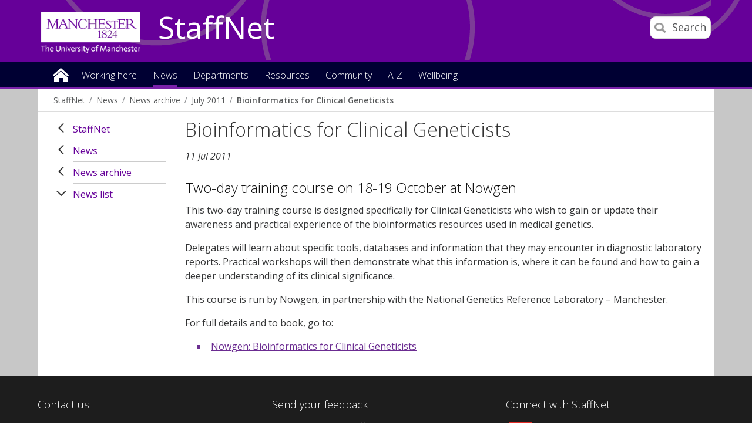

--- FILE ---
content_type: text/html
request_url: https://www.staffnet.manchester.ac.uk/news/archive/list/display/?id=7233&year=2011&month=07
body_size: 10673
content:

<!doctype html>
<!--[if lt IE 7]>		<html class="no-js ie6 ie lt-ie10 lt-ie9 lt-ie8 lt-ie7" lang="en"> <![endif]-->
<!--[if IE 7]>			<html class="no-js ie7 ie lt-ie10 lt-ie9 lt-ie8 gt-ie6" lang="en"> <![endif]-->
<!--[if IE 8]>			<html class="no-js ie8 ie lt-ie10 lt-ie9 gt-ie6 gt-ie7" lang="en"> <![endif]-->
<!--[if IE 9]>			<html class="no-js ie9 ie lt-ie10 gt-ie6 gt-ie7 gt-ie8 good-browser" lang="en"> <![endif]-->
<!--[if !IE ]><!-->		<html class="no-js not-ie gt-ie6 gt-ie7 gt-ie8 gt-ie9 good-browser" lang="en"> <!--<![endif]-->

	<head>

		<meta charset="utf-8">
		<meta http-equiv="X-UA-Compatible" content="IE=Edge,chrome=1">
		<meta name="viewport" content="width=device-width, initial-scale=1, minimum-scale=1">
		<meta class="swiftype" name="site-priority" data-type="integer" content="1" />
		<meta class="swiftype" name="type" data-type="enum" content="NewsStory" />
		<meta class="swiftype" name="boost" data-type="integer" content="5" />

		<meta name="pageID" content="259299" />
		<meta name="robots" content="noindex" />
		<link rel="stylesheet" href="https://assets.manchester.ac.uk/corporate/css/global16-staffnet.min.css" />
		<link rel="stylesheet" href="https://assets.manchester.ac.uk/corporate/css/modifications2.min.css" />
		<link rel="stylesheet" href="https://assets.manchester.ac.uk/corporate/css/left-menu-new.min.css" />
		<link rel="stylesheet" href="https://assets.manchester.ac.uk/corporate/css/devolved.min.css" />
		<link rel="stylesheet" href="https://assets.manchester.ac.uk/corporate/css/video-lazyload.css" />
		<link rel="stylesheet" href="https://assets.manchester.ac.uk/staffnet/css/custom-staffnet-common9.min.css" />
		<link rel="stylesheet" href="https://assets.manchester.ac.uk/staffnet/css/custom-staffnet-common.css" />
		<link rel="stylesheet" href="https://assets.manchester.ac.uk/staffnet/css/custom-staffnet.css" />
		<link rel="stylesheet" href="https://assets.manchester.ac.uk/corporate/css/cookie-banner-02.min.css" />
		<link rel="stylesheet" href="https://fonts.googleapis.com/css?family=Open+Sans:400,300,600" />
<!-- navigation object : CSS (Phase I) -->


		<script src="https://assets.manchester.ac.uk/corporate/js/libs/modernizr.custom.93099.js"></script>
                  
        

		<!--[if lt IE 9]>
			<script src="https://assets.manchester.ac.uk/corporate/js/libs/lessThanIE9.js"></script>
		<![endif]-->     

		<link rel="SHORTCUT ICON" href="https://www.manchester.ac.uk/medialibrary/images/corporate/favicon.ico" />

		<title>Bioinformatics for Clinical Geneticists | StaffNet | The University of Manchester</title>

<!-- OneTrust Cookies Consent Notice start for manchester.ac.uk -->
<script type="text/javascript" src="https://cdn.cookielaw.org/consent/f6c06aa6-cac4-4104-8b3d-70b088ddfff6/OtAutoBlock.js"></script>
<script src="https://cdn.cookielaw.org/scripttemplates/otSDKStub.js" type="text/javascript" charset="UTF-8" data-domain-script="f6c06aa6-cac4-4104-8b3d-70b088ddfff6"></script>

<script type="text/javascript">
function OptanonWrapper(){let e=document.querySelector("body"),t=OnetrustActiveGroups.includes("C0002")?"granted":"denied",o="denied";if(OnetrustActiveGroups.includes("C0002")?function(){let e=Date.now(),i=setInterval(()=>{window.clarity?(clearInterval(i),window.clarity("consentv2",{ad_Storage:o,analytics_Storage:t})):Date.now()-e>5e3&&clearInterval(i)},1e3)}():window.clarity&&window.clarity("consentv2",{ad_Storage:o,analytics_Storage:t}),e.classList.contains("cookie-banner-active")&&!1===e.classList.contains("cookie-script-executed")){let i=document.querySelectorAll(".responsiveVideo iframe[class^='optanon-category-'], .videoWrapper iframe[class^='optanon-category-'], .videowrapper iframe[class^='optanon-category-'], .embed-container iframe[class^='optanon-category-'], .soundcloud-container iframe[class^='optanon-category-'], .embed-container-unibuddy-dashboard iframe[class^='optanon-category-'], .podomatic-container iframe[class*='optanon-category-'], .embed-container-autosize iframe[class^='optanon-category-'], .embed-container-facebook iframe[class^='optanon-category-'], .embed-container-yammer iframe[class^='optanon-category-'], .embed-container-spotify iframe[class^='optanon-category-']"),a=0;i.forEach(function(e){let t=e.getAttribute("data-src"),o,i;if(null!==t){t.includes("vimeo")?(o=" from Vimeo",i="video"):t.includes("video.manchester")?(o=" from The University of Manchester",i="video"):t.includes("soundcloud")?(o=" from SoundCloud",i="audio"):t.includes("youtube")?(o=" from YouTube",i="video"):t.includes("unibuddy")?(o=" from Unibuddy",i=""):t.includes("knightlab.com")?(o="",i="timeline"):t.includes("podomatic.com")?(o=" from Podomatic",i="audio"):t.includes("issuu.com")?(o=" from Issuu",i=""):t.includes("google.com/maps")?(o="",i="Google Maps"):t.includes("docs.google.com")?(o="",i="Google Docs"):t.includes("spotify.com")?(o=" from Spotify",i="audio"):t.includes("emarketing.manchester.ac.uk")?(o="",i="web form"):t.includes("formstack.com")?(o="",i="web form"):t.includes("clickdimensions.com")?(o="",i="web form"):t.includes("facebook.com")?(o=" from Facebook",i=""):t.includes("yammer.com")&&(o=" from Yammer",i=""),e.classList.add("cookie-warning-added"),e.parentNode.classList.add("with-cookie-warning"),e.setAttribute("data-cookiewarning","cookie-warning-iframe-"+a);let n=document.createElement("div");n.classList.add("cookie-warning"),n.id="cookie-warning-iframe-"+a,e.parentNode.insertBefore(n,e.parentNode.firstChild);let d=document.createElement("p");var c=document.createTextNode("This "+i+" content"+o+" is currently blocked due to your cookie preferences. It uses the following types of cookies:");d.appendChild(c),n.appendChild(d);let r=document.createElement("ul");if(n.appendChild(r),e.classList.value.includes("C0002")){let s=document.createElement("li"),l=document.createTextNode("Performance cookies");s.appendChild(l),r.appendChild(s)}if(e.classList.value.includes("C0003")){let p=document.createElement("li"),u=document.createTextNode("Functional cookies");p.appendChild(u),r.appendChild(p)}if(e.classList.value.includes("C0004")){let m=document.createElement("li"),f=document.createTextNode("Targeting cookies");m.appendChild(f),r.appendChild(m)}let h=document.createElement("p");var g=document.createTextNode("Please review your cookie preferences if you want to enable this content:");h.appendChild(g),n.appendChild(h);let k=document.createElement("p");n.appendChild(k);let C=document.createElement("button");C.classList.add("ot-sdk-show-settings"),C.id="ot-sdk-btn";let w=document.createTextNode("Cookie settings");C.appendChild(w),k.appendChild(C)}a++});let n=document.querySelectorAll(".twitterEmbed script[class^='optanon-category-'][type='text/plain'], .embed-container-twitter script[class^='optanon-category-'][type='text/plain'], #nav-twitter script[class^='optanon-category-'][type='text/plain']"),d=0;if(n.forEach(function(e){e.classList.add("cookie-warning-added"),e.setAttribute("data-cookiewarning","cookie-warning-twitter-"+d),e.parentNode.classList.add("with-cookie-warning");let t=document.createElement("div");t.classList.add("cookie-warning"),t.id="cookie-warning-twitter-"+d,e.parentNode.insertBefore(t,e.parentNode.firstChild);let o=document.createElement("p");var i=document.createTextNode("This content from X (Twitter) is currently blocked due to your cookie preferences. It uses the following types of cookies:");o.appendChild(i),t.appendChild(o);let a=document.createElement("ul");t.appendChild(a);let n=document.createElement("li"),c=document.createTextNode("Targeting cookies");n.appendChild(c),a.appendChild(n);let r=document.createElement("p");var s=document.createTextNode("Please review your cookie preferences if you want to enable this content:");r.appendChild(s),t.appendChild(r);let l=document.createElement("p");t.appendChild(l);let p=document.createElement("button");p.classList.add("ot-sdk-show-settings"),p.id="ot-sdk-btn";let u=document.createTextNode("Cookie settings");p.appendChild(u),l.appendChild(p),d++}),-1==OnetrustActiveGroups.indexOf(",C0003")||-1==OnetrustActiveGroups.indexOf(",C0004")){let c=document.querySelectorAll(".issuuembed"),r=0;c.forEach(function(e){e.classList.add("cookie-warning-added"),e.setAttribute("data-cookiewarning","cookie-warning-issuu-"+r),e.parentNode.classList.add("with-cookie-warning");let t=document.createElement("div");t.classList.add("cookie-warning"),t.id="cookie-warning-issuu-"+r,e.parentNode.insertBefore(t,e.parentNode.firstChild);let o=document.createElement("p");var i=document.createTextNode("This content from Issuu is currently blocked due to your cookie preferences. It uses the following types of cookies:");o.appendChild(i),t.appendChild(o);let a=document.createElement("ul");t.appendChild(a);let n=document.createElement("li"),d=document.createTextNode("Functional cookies");n.appendChild(d),a.appendChild(n);let c=document.createElement("li"),s=document.createTextNode("Targeting cookies");c.appendChild(s),a.appendChild(c);let l=document.createElement("p");var p=document.createTextNode("Please review your cookie preferences if you want to enable this content:");l.appendChild(p),t.appendChild(l);let u=document.createElement("p");t.appendChild(u);let m=document.createElement("button");m.classList.add("ot-sdk-show-settings"),m.id="ot-sdk-btn";let f=document.createTextNode("Cookie settings");m.appendChild(f),u.appendChild(m),r++})}if(-1==OnetrustActiveGroups.indexOf(",C0003")){let s=document.querySelectorAll(".embed-container.cincopa script[class^='optanon-category-'][type='text/plain']"),l=0;s.forEach(function(e){e.classList.add("cookie-warning-added"),e.setAttribute("data-cookiewarning","cookie-warning-cincopa-"+l),e.parentNode.classList.add("with-cookie-warning");let t=document.createElement("div");t.classList.add("cookie-warning"),t.id="cookie-warning-cincopa-"+l,e.parentNode.insertBefore(t,e.parentNode.firstChild);let o=document.createElement("p");var i=document.createTextNode("This content from Cincopa is currently blocked due to your cookie preferences. It uses the following types of cookies:");o.appendChild(i),t.appendChild(o);let a=document.createElement("ul");t.appendChild(a);let n=document.createElement("li"),d=document.createTextNode("Functional cookies");n.appendChild(d),a.appendChild(n);let c=document.createElement("p");var r=document.createTextNode("Please review your cookie preferences if you want to enable this content:");c.appendChild(r),t.appendChild(c);let s=document.createElement("p");t.appendChild(s);let p=document.createElement("button");p.classList.add("ot-sdk-show-settings"),p.id="ot-sdk-btn";let u=document.createTextNode("Cookie settings");p.appendChild(u),s.appendChild(p),l++})}e.classList.add("cookie-script-executed")}OneTrust.OnConsentChanged(function(){$(".cookie-warning-added").each(function(){var e=$(this);if(e.is("script")){var t=e.attr("type");("text/javascript"==t||void 0===t)&&($("#"+e.data("cookiewarning")).remove(),e.parent().removeClass("with-cookie-warning"))}else if(e.is("iframe")){var o=e.attr("src");void 0!==o&&!1!==o&&($("#"+e.data("cookiewarning")).remove(),e.parent().removeClass("with-cookie-warning"))}else e.is("div")&&e.hasClass("issuuembed")&&OnetrustActiveGroups.indexOf(",C0003")>-1&&OnetrustActiveGroups.indexOf(",C0004")>-1&&($("#"+e.data("cookiewarning")).remove(),e.parent().removeClass("with-cookie-warning"))})})}
</script>
<!-- OneTrust Cookies Consent Notice end for manchester.ac.uk -->

	</head>
	<body class="inner cookie-banner-active" itemscope itemtype="https://schema.org/WebPage">

		<div id="skipnav"><a href="#navigation" class="screenreader">Skip to navigation</a> <span class="screenreader">|</span> <a href="#content" class="screenreader">Skip to main content</a> <span class="screenreader">|</span> <a href="#footer" class="screenreader">Skip to footer</a></div>

<!-- Google Tag Manager -->
<noscript><iframe src="https://www.googletagmanager.com/ns.html?id=GTM-T4K5F6"
height="0" width="0" style="display:none;visibility:hidden"></iframe></noscript>
<script>(function(w,d,s,l,i){w[l]=w[l]||[];w[l].push({'gtm.start':
new Date().getTime(),event:'gtm.js'});var f=d.getElementsByTagName(s)[0],
j=d.createElement(s),dl=l!='dataLayer'?'&l='+l:'';j.async=true;j.src=
'https://www.googletagmanager.com/gtm.js?id='+i+dl;f.parentNode.insertBefore(j,f);
})(window,document,'script','dataLayer','GTM-T4K5F6');</script>
<!-- End Google Tag Manager -->

		<div class="secondMenuBar">
			<a class="mobile-menu-icon" href="#"><img src="https://assets.manchester.ac.uk/corporate/images/design/icon-menu.gif" width="25" height="20" alt="Menu" /></a>
		</div>		
		<div id="divBar"></div>

		<!--Page Wrapper-->
		<div class="pageWrapper">
		
			<!--Header Container-->
			<header class="headerContainer" data-swiftype-index="false">
				
				<!--Header Content-->
				<div class="headerContent clearfix">
                
         

					<div class="mainLogo" itemscope itemtype="https://schema.org/Organization">
                                          <a href="http://www.manchester.ac.uk" id="logolink" itemprop="url"><img src="https://assets.manchester.ac.uk/corporate/images/design/logo-university-of-manchester-allwhite.png" width="206" height="86" alt="The University of Manchester" id="logo" itemprop="logo" /></a>
					</div>			

					<!--Mobile Menu Icon-->
					
					<a class="search-icon" href="/search/"><img src="https://assets.manchester.ac.uk/corporate/images/design/icon-search-mobile.png" width="20" height="20" alt="Search the University of Manchester site" /><span>Search</span></a>
					<a class="mobile-menu-icon" href="#"><img src="https://assets.manchester.ac.uk/corporate/images/design/icon-menu-white.gif" width="25" height="20" alt="Menu" /></a>
					<a href="/" class="home-link">StaffNet</a>

					<div class="search-options">

						<div class="row">

							<div class="searchContainer2">
								<form method="get" action="/search/" class="autocomplete gsa-autocomplete">

									<div class="searchInputWrapper2">
										<label for="searchBox" class="offScreen">Search text</label>
										<input type="text" id="searchBox" name="q" class="q" value="" placeholder="Search StaffNet" /><input type="submit" value="Search" />
									</div>
<!--
									<div class="searchFilterWrapper2">
										<legend class="screenreader">Search type</legend>
										<label for="webFilter" class="label"><input type="radio" id="webFilter" name="searchFilter" class="searchFilter" value="website" checked="checked" />All StaffNet</label>
										<label for="staffFilter" class="label"><input type="radio" id="staffFilter" name="searchFilter" class="searchFilter" value="staff" />Staff directory</label>
									</div>
-->
								</form>
							</div>
						</div>
					</div>

				</div><!--END Header Content--> 

<!-- Announcement content type -->

				<!--Primary Nav Megamenu include starts-->
				<nav class="primaryNav showAtDesktop" id="navigation" data-menutype="Mega" aria-label="Site menu">
					<ul class="megaMenu clickOut clearfix">
						<li class="menuItem homeItem">
							<a class="home" href="/">Home</a>
						</li>
<li class="menuItem">
<a class="megaLink" href="/working-here/">Working here</a>
<div class="megaContent">
<div class="row">
<div class="megaSubPanel">
<p>Starting and leaving</p>
<ul>
<li><a href="/people/new-staff/">New starters</a></li>
<li><a href="/people/current-staff/leaving-the-university/">Leaving the University</a></li>
</ul>
<p>About me</p>
<ul>
<li><a href="/people/current-staff/employee-self-service/personal-details/">Address and contact details</a></li>
<li><a href="/people/current-staff/employee-self-service/personal-details/">Bank account details</a></li>
<li><a href="/people/current-staff/employee-self-service/personal-details/">Emergency contact details</a></li>
<li><a href="/people/current-staff/employee-self-service/personal-details/">Equality, Diversity and Inclusion details</a></li>
<li><a href="/people/current-staff/employee-self-service/hesa-details/">HESA details</a></li>
<li><a href="https://directory.manchester.ac.uk/advanced.php?action=invisible&amp;form_input=Submit">Entry on the online directory</a></li>
<li><a href="/people/new-staff/first-day-essentials/">Staff cards</a></li>
</ul>
</div>
<div class="megaSubPanel">
<p>Money</p>
<ul>
<li><a href="https://www.staffnet.manchester.ac.uk/people-and-od/benefits/">Benefits</a></li>
<li><a href="https://www.staffnet.manchester.ac.uk/people-and-od/benefits/saving-money/">Financial wellbeing</a></li>
<li><a href="/people/current-staff/pay-conditions/expenses/">Expenses</a></li>
<li><a href="/people/current-staff/pay-conditions/overtime-claims/">Overtime</a></li>
<li><a href="/people/current-staff/pay-conditions/pay-scales/">Pay scales</a></li>
<li><a href="https://www.staffnet.manchester.ac.uk/people-and-od/current-staff/employee-self-service/my-pay/">Payslips&nbsp;and P60s</a></li>
<li><a href="/people/pensions/">Pensions</a></li>
<li>Season tickets</li>
<li>Workplace giving</li>
</ul>
</div>
<div class="megaSubPanel">
<p><a href="/wellbeing/">Wellbeing</a></p>
<ul>
<li><a href="http://www.counsellingservice.manchester.ac.uk/">Counselling</a></li>
<li><a href="http://www.staffnet.manchester.ac.uk/personalsupport/disabled-staff/">Disabled staff support</a></li>
<li><a href="https://www.staffnet.manchester.ac.uk/wellbeing/mental-health/mental-health/employee-assistance-programme/">Employee Assistance Programme</a></li>
<li><a href="https://www.staffnet.manchester.ac.uk/people-and-od/benefits/saving-money/">Financial wellbeing</a></li>
<li><a href="http://www.healthandsafety.manchester.ac.uk/toolkits/firstaid/">First&nbsp;aiders</a></li>
<li>Harassment advisors</li>
<li><a href="https://www.staffnet.manchester.ac.uk/people-and-od/current-staff/health-wellbeing/mediation/">Mediation</a></li>
<li><a href="http://www.occhealth.manchester.ac.uk/">Occupational health</a></li>
<li>Religion</li>
<li><a href="http://www.healthandsafety.manchester.ac.uk/">Report accident</a></li>
<li><a href="http://www.estates.manchester.ac.uk/services/security/">Security</a></li>
<li><a href="/people/benefits/staff-support/trade-unions/">Trade unions</a></li>
</ul>
</div>
<div class="megaSubPanel">
<p>Working hours and leave</p>
<ul>
<li><a href="/people/current-staff/leave-working-arrangements/annual-leave/">Annual leave</a></li>
<li><a href="/people/current-staff/leave-working-arrangements/bank-holidays-closure-days/">Bank holidays</a></li>
<li><a href="/people/current-staff/parents-carers/career-break/">Career break</a></li>
<li><a href="/people/current-staff/leave-working-arrangements/bank-holidays-closure-days/">Closure dates</a></li>
<li><a href="/people/current-staff/parents-carers/">Family-friendly leave</a></li>
<li><a href="/people/current-staff/leave-working-arrangements/flexible-working/">Flexible working</a></li>
<li><a href="/people/current-staff/leave-working-arrangements/public-service-leave/">Public service leave</a></li>
<li><a href="/people/current-staff/health-wellbeing/sickness-absence/">Sickness absence</a></li>
<li><a href="/people/current-staff/leave-working-arrangements/special-leave/">Special leave</a></li>
</ul>
</div>
<div class="megaSubPanel">
<p>Benefits and rewards</p>
<ul>
<li><a href="/people/benefits/recognition/rewarding-exceptional-performance/">Rewarding exceptional performance</a></li>
<li><a href="https://www.staffnet.manchester.ac.uk/human-resources/benefits/recognition/thank-you-scheme/">Say thank you</a></li>
<li><a href="/people/benefits/">Reward</a></li>
</ul>
<p>Learning and development</p>
<ul>
<li><a href="/talent-development/">Book a course</a></li>
<li>Performance and development review</li>
</ul>
</div>
</div>
</div>
</li>
<li class="menuItem">
<a class="megaLink currentBranch" href="/news/">News</a>
</li>
<li class="menuItem">
<a class="megaLink" href="/departments/">Departments</a>
<div class="megaContent">
<div class="row">
<div class="megaSubPanel">
<p>Professional Services</p>
<ul>
<li><a href="/dcmsr/">Communications, Marketing and Student Recruitment</a></li>
<li><a href="/compliance-and-risk/">Compliance and Risk Office</a></li>
<li><a href="https://www.manchester.ac.uk/connect/alumni/">Development and Alumni Relations</a></li>
<li><a href="/governance/">Governance office</a></li>
<li><a href="https://www.staffnet.manchester.ac.uk/equality-diversity-inclusion/">Equality, Diversity and Inclusion</a></li>
<li><a href="http://www.estates.manchester.ac.uk/">Estates and Facilities</a></li>
<li><a href="/finance/">Finance</a></li>
<li><a href="https://www.itservices.manchester.ac.uk/">IT Services</a></li>
<li><a href="/talent-development/">Talent Development</a></li>
<li><a href="/legal-affairs/">Legal Affairs</a></li>
<li><a href="/library/">Library</a></li>
<li><a href="/people/">People</a></li>
</ul>
</div>
<div class="megaSubPanel">
<p>Professional Services</p>
<ul>
<li><a href="/planning/">Planning</a></li>
<li><a href="/president-and-vc/">President and Vice-Chancellor</a></li>
<li><a href="/procurement/">Procurement</a></li>
<li><a href="/ps/">Professional Services</a></li>
<li><a href="/ps/structure/registrar/">Registrar, Secretary and COO</a></li>
<li><a href="/rbe/">Research and Business Engagement</a></li>
<li><a href="http://www.socialresponsibility.manchester.ac.uk/">Social Responsibility</a></li>
<li><a href="https://www.staffnet.manchester.ac.uk/dse/">Student Experience</a></li>
<li><a href="/tlso/">Teaching Learning Support Office</a></li>
<li><a href="/history-and-heritage/">University History and Heritage office</a></li>
</ul>
</div>
<div class="megaSubPanel">
<p>Humanities</p>
<ul>
<li><a href="/humanities/">Faculty intranet</a></li>
<li><a href="/salc/">Arts, Languages and Cultures</a></li>
<li><a href="/seed/">Environment, Education and Development</a></li>
<li><a href="/social-sciences/">Law</a></li>
<li><a href="/social-sciences/">Social Sciences</a></li>
<li><a href="/ambs/">Alliance Manchester Business School</a></li>
</ul>
<p>Biology, medicine and health</p>
<ul>
<li><a href="/bmh/">Faculty&nbsp;intranet</a></li>
</ul>
<p>Other departments</p>
<ul>
<li><a href="/royce/">Henry Royce Institute</a></li>
<li><a href="https://www.graphene.manchester.ac.uk/ngi/">National Graphene Institute</a></li>
<li><a title="Unit M" href="https://www.unit-m.co.uk/">Unit M</a></li>
<li><a title="UoM Innovation Factory" href="https://www.uominnovationfactory.com/">UoM Innovation Factory</a></li>
</ul>
</div>
<div class="megaSubPanel">
<p>Science and engineering</p>
<ul>
<li><a href="/fse/">Faculty</a></li>
<li><a href="http://ssnet.ceas.manchester.ac.uk/">Chemical Engineering</a></li>
<li><a href="https://livemanchesterac.sharepoint.com/sites/UoM-FSE-SNS-Chem?OR=Teams-HL&amp;CT=1669640170972">Chemistry</a></li>
<li><a title="Civil Engineering and Management" href="https://www.se.manchester.ac.uk/cem/">Civil Engineering and Management</a></li>
<li><a href="http://staffnet.cs.manchester.ac.uk/">Computer Science</a></li>
<li><a href="/ees/">Earth and Environmental Sciences</a></li>
<li><a href="http://www.eee.manchester.ac.uk/">Electrical and Electronic Engineering</a></li>
<li><a href="/materials/">Materials</a></li>
<li><a href="http://intranet.maths.manchester.ac.uk/">Mathematics</a></li>
<li><a title="Mechanical and Aerospace Engineering" href="https://www.se.manchester.ac.uk/mae/">Mechanical and Aerospace Engineering</a></li>
<li><a href="/physics-and-astronomy/">Physics and Astronomy</a></li>
<li><a title="Foundation Studies FSE" href="https://livemanchesterac.sharepoint.com/sites/UOM-FSE-TLSE-COMMS/SitePages/Foundation-Studies.aspx?CT=1764762370521&amp;OR=OWA-NT-Mail&amp;CID=1a913cb7-ef96-8882-cb12-27fdcab436fe&amp;csf=1&amp;web=1&amp;e=VFpHJ0&amp;cidOR=SPO">Foundation Studies</a></li>
</ul>
</div>
<div class="megaSubPanel">
<p>Cultural Institutions</p>
<ul>
<li><a href="http://www.jodrellbank.net/">Jodrell Bank Discovery Centre</a></li>
<li><a href="http://www.museum.manchester.ac.uk/">Manchester Museum</a></li>
<li><a href="http://www.manchesteruniversitypress.co.uk/">Manchester University Press</a></li>
<li><a href="http://www.whitworth.manchester.ac.uk/">The Whitworth</a></li>
</ul>
</div>
</div>
</div>
</li>
<li class="menuItem">
<a class="megaLink" href="/resources/">Resources</a>
<div class="megaContent">
<div class="row">
<div class="megaSubPanel">
<p>How to book</p>
<ul>
<li><a href="https://www.staffnet.manchester.ac.uk/people-and-od/current-staff/leave-working-arrangements/annual-leave/">Annual leave</a></li>
<li><a href="http://estatesandfacilities.ds.man.ac.uk/avbooking/Technician/default.asp">AV equipment</a></li>
<li><a href="http://www.estates.manchester.ac.uk/services/mediaservices/">AV technician</a></li>
<li><a href="http://www.chancellorscollection.co.uk/">Food/drink for a meeting</a></li>
<li><a href="http://www.estates.manchester.ac.uk/services/centralteachingspaces/ourservices/roombooking/">Meeting rooms</a></li>
<li><a href="http://www.estates.manchester.ac.uk/services/centralteachingspaces/ourservices/roombooking">Teaching rooms</a></li>
<li><a href="/resources/how-to-book-/">More</a></li>
</ul>
<p>How to change</p>
<ul>
<li><a href="https://www.staffnet.manchester.ac.uk/people-and-od/current-staff/employee-self-service/">Personal details through MyView</a></li>
</ul>
</div>
<div class="megaSubPanel">
<p>How to join</p>
<ul>
<li><a href="http://umbug.manchester.ac.uk/">Bike user group</a></li>
<li><a href="http://www.sustainability.manchester.ac.uk/travel/staff/running/">Run commute group</a></li>
<li>Staff networks</li>
<li><a href="/resources/how-to-join-/">More</a></li>
</ul>
<p>How to access</p>
<ul>
<li><a href="https://online.manchester.ac.uk/">Blackboard</a></li>
<li><a href="https://studentadmin.manchester.ac.uk/CSPROD/signon.html">Campus Solutions</a></li>
<li><a href="https://www.itservices.manchester.ac.uk/email/staffemail/access/owa/">Email (Outlook Web Access)</a></li>
<li><a href="https://app.manchester.ac.uk/eprog/">eProg</a></li>
<li><a href="https://pure.manchester.ac.uk/">Pure (research publications)</a></li>
<li><a href="https://www.staffnet.manchester.ac.uk/people-and-od/current-staff/pay-conditions/myview/">MyView</a></li>
<li><a href="/resources/how-to-access/">More</a></li>
</ul>
</div>
<div class="megaSubPanel">
<p>How to report</p>
<ul>
<li><a href="http://www.healthandsafety.manchester.ac.uk/toolkits/firstaid/">Accident/injury</a></li>
<li><a href="http://estatesandfacilities.ds.man.ac.uk/BusinessUnits/Helpdesk/NewRequest.asp">Building faults/repairs</a></li>
<li><a title="Report &amp; Support" href="https://www.reportandsupport.manchester.ac.uk/">Bullying</a></li>
<li><a href="http://www.estates.manchester.ac.uk/services/security/">Burglary</a></li>
<li><a href="http://www.dataprotection.manchester.ac.uk/howdoi/reportadataprotectionincident/">Data incidents</a></li>
<li><a title="Report and Support" href="https://www.reportandsupport.manchester.ac.uk/">Harassment</a></li>
<li><a href="http://www.itservices.manchester.ac.uk/help/">IT fault</a></li>
<li><a href="/resources/how-to-report/">More</a></li>
</ul>
<p>How to get</p>
<ul>
<li><a href="http://www.estates.manchester.ac.uk/services/operationalservices/carparking/staffparking/">Car parking space</a></li>
<li><a href="/people/benefits/childcare/childcare-vouchers/">Childcare vouchers</a></li>
<li><a href="/people/new-staff/first-day-essentials/">New staff card</a></li>
<li><a title="Travel to work" href="https://www.staffnet.manchester.ac.uk/people/benefits/travel-to-work/">Season ticket loan</a></li>
<li><a href="https://www.staffnet.manchester.ac.uk/brand/visual-identity/guidelines/stationery/">Stationery</a></li>
<li><a href="http://www.healthandsafety.manchester.ac.uk/toolkits/dse/">Workstation assessment</a></li>
<li><a href="/resources/how-to-get-/">More</a></li>
</ul>
</div>
<div class="megaSubPanel">
<p>How to find</p>
<ul>
<li><a href="http://www.manchester.ac.uk/discover/maps/interactive-map/">Buildings</a></li>
<li><a href="http://www.estates.manchester.ac.uk/services/security/">Campus security</a></li>
<li><a href="https://livemanchesterac.sharepoint.com/sites/UOM-SEP-SRM">Campus Solutions Student Records Training</a></li>
<li><a href="http://www.healthandsafety.manchester.ac.uk/toolkits/firstaid/">First aiders</a></li>
<li><a href="http://www.foodoncampus.manchester.ac.uk/find-us/">Food outlets</a></li>
<li><a href="https://www.uom-giftshop.co.uk/">Gift Shop</a></li>
<li><a href="http://www.healthandsafety.manchester.ac.uk//index.htm">Health and Safety</a></li>
<li><a href="http://www.occhealth.manchester.ac.uk/">Occupational health</a></li>
<li><a href="/resources/how-to-find/">More</a></li>
</ul>
<p>How to download</p>
<ul>
<li><a href="http://www.brand.manchester.ac.uk/visual-identity/typography/">Fonts</a></li>
<li><a href="https://www.ims.manchester.ac.uk/libraryhome.tlx">Images</a></li>
<li><a href="http://www.brand.manchester.ac.uk/visual-identity/logo/">Logos</a></li>
<li><a href="http://www.itservices.manchester.ac.uk/software/">Software</a></li>
<li><a href="/resources/how-to-download/">More</a></li>
</ul>
</div>
<div class="megaSubPanel">
<p>How to submit</p>
<ul>
<li><a href="http://documents.manchester.ac.uk/submitinfo.aspx">Documents</a></li>
<li><a href="/people/current-staff/pay-conditions/expenses/">Expenses</a></li>
<li><a href="http://www.itservices.manchester.ac.uk/help/">IT fault</a></li>
<li><a href="http://themarketplace.staffnet.manchester.ac.uk/add_item.aspx">Marketplace items</a></li>
<li><a href="mailto:uninews@manchester.ac.uk">News article</a></li>
<li><a href="/people/current-staff/pay-conditions/overtime-claims/">Overtime Rates and Claims</a></li>
<li><a href="/resources/how-to-submit/">More</a></li>
</ul>
<p>How to promote your research</p>
<ul>
<li><a href="/promoting-your-research/">Promoting your research</a></li>
<li><a href="/promoting-your-research/research-visibility-checklist/">Research Visibility Checklist</a></li>
</ul>
</div>
</div>
</div>
</li>
<li class="menuItem">
<a class="megaLink" href="/community/">Community</a>
<div class="megaContent">
<div class="row">
<div class="megaSubPanel">
<p>Get involved</p>
<ul>
<li>Athena Swan champion</li>
<li><a href="http://www.socialresponsibility.manchester.ac.uk/strategic-priorities/responsible-processes/dementia-friends/">Dementia Friends&nbsp;champion</a></li>
<li><a href="https://www.staffnet.manchester.ac.uk/staff-learning-and-development/learning-pathways/coaching-mentoring-and-cop/mentoring/">Mentoring colleagues</a></li>
<li><a href="http://www.museum.manchester.ac.uk/about/getinvolved/volunteer/">Museum volunteers</a></li>
<li><a href="http://www.staffnet.manchester.ac.uk/volunteering/">Research volunteers</a></li>
<li><a href="http://www.staffnet.manchester.ac.uk/umsgi/">School governors</a></li>
<li><a href="http://www.sport.manchester.ac.uk/volunteering/">Sports Volunteers Scheme</a></li>
</ul>
</div>
<div class="megaSubPanel">
<p>Network groups</p>
<ul>
<li><a href="/equality-diversity-inclusion/staff-networks/bame-staff-network/">Black and minority ethnic staff</a></li>
<li><a href="/equality-diversity-inclusion/staff-networks/other-groups/">Christian staff</a></li>
<li><a href="/equality-diversity-inclusion/staff-networks/disabled-staff-network/">Disabled staff</a></li>
<li><a href="/equality-diversity-inclusion/staff-networks/other-groups/">International staff</a></li>
<li><a href="/equality-diversity-inclusion/staff-networks/beeproud/">LGBT</a></li>
<li>Retirement peer support</li>
<li><a href="/community/network-groups/">More</a></li>
</ul>
</div>
<div class="megaSubPanel">
<p>Societies and clubs</p>
<ul>
<li>Busy Bees Women's Institute (WI)</li>
<li><a href="/community/societiesandclubs/in-stitches/">In Stitches</a></li>
<li><a href="/community/staff-sport/">Staff Sport</a></li>
<li><a href="/community/societiesandclubs/umsa/">UMSA (Staff Association)</a></li>
<li><a href="http://umbug.manchester.ac.uk/">University Bike Users Group (UMBUG)</a></li>
</ul>
</div>
<div class="megaSubPanel">
<p>Health and fitness</p>
<ul>
<li>Cycle to work</li>
<li><a href="http://www.healthandsafety.manchester.ac.uk/toolkits/firstaid/">First aid</a></li>
<li><a href="https://www.sport.manchester.ac.uk/sport-and-activity/fitness-classes/">Fitness classes</a></li>
<li><a href="http://www.staffnet.manchester.ac.uk/human-resources/benefits/mcr-strollers/">MCR strollers</a></li>
<li><a href="http://www.occhealth.manchester.ac.uk/">Occupational health</a></li>
<li><a href="https://www.staffnet.manchester.ac.uk/wellbeing/physical-and-social/umrun/">UMRUN</a></li>
<li><a href="https://www.staffnet.manchester.ac.uk/wellbeing/">Wellbeing</a></li>
</ul>
</div>
<div class="megaSubPanel">
<p>Sustainability</p>
<ul><!--<li><a href="http://www.estates.manchester.ac.uk/services/es/biodiversity/">Biodiversity Working Group</a></li>-->
<li><a href="http://www.sustainability.manchester.ac.uk/travel/staff/">Sustainable travel</a></li>
<li><a href="http://www.sustainability.manchester.ac.uk/get-involved/staff/team-actions/">Team Actions</a></li>
<li><a href="http://www.sustainability.manchester.ac.uk/labs/">Lean Labs Working Group</a></li>
<li><a href="http://www.estates.manchester.ac.uk/services/operationalservices/envsvcs/waste/">Recycling</a></li>
</ul>
</div>
</div>
</div>
</li>
<li class="menuItem">
<a class="megaLink" href="/a-z/">A-Z</a>
</li>
<li class="menuItem">
<a class="megaLink" href="/wellbeing/">Wellbeing</a>
</li>
							
                                                  
                            
                            
						</ul>
                                          
						
					</nav>
					<!--END Primary Nav megamenu include ends-->

				    
				
			</header>
			<!--END Header Container-->			
            	
			<!--Content Container-->
			<article class="contentContainer">
                          
                          
                          
                          <!-- Breadcrumb -->
				<nav class="row breadcrumbNav showAtDesktop" data-menutype="Breadcrumbs" aria-label="Breadcrumb">

				<!-- navigation object : Breadcrumbs -->
<!-- <ul itemprop="breadcrumb"><li><a href="/">StaffNet</a></li><li><a href="/news/">News</a></li><li><a href="/news/archive/">News archive</a></li><li><a href="/news/archive/list/">News list</a></li><li><a href="/news/archive/list/display/">News item</a></li></ul> -->
					<ul itemprop="breadcrumb"><li><a href="/">StaffNet</a></li><li><a href="/news/">News</a></li><li><a href="/news/archive/">News archive</a></li><li><a href="../?year=2011&month=07">July 2011</a></li><li><a href="?id=7233&year=2011&month=07">Bioinformatics for Clinical Geneticists</a></li></ul>

                          	</nav>
				<!--END Breadcrumb-->
                          
                
				<div class="row tripleVertPadding  contentContainer--shadow">
                                  
                                  <!--Left Menu Container-->
                                  <aside class="leftMenuContainer showAtDesktop">

<!--						<p class="navTitle"><a href="/discover/">Discover</a></p>-->

						<nav class="primaryLeftNavNew" data-menutype="Left" aria-label="Section menu">
                                                  
                                                 
                          
                                                  
<ul><li class="breadcrumbItem"><a href="http://www.staffnet.manchester.ac.uk">StaffNet</a></li>
<li class="breadcrumbItem"><a href="/news/">News</a></li>
<li class="breadcrumbItem"><a href="/news/archive/">News archive</a></li>
<li class="sectionHeader"><a href="/news/archive/list/">News list</a>

</li>
</ul>
                                              

						</nav>

					</aside>
					<!--END Left Menu Container-->
                                  
					<!--One Col Container-->
					<section class="oneColLayoutContainer">

					<!--Main Content Container-->
					<article class="mainContentContainer" data-swiftype-name="body" data-swiftype-type="text" id="content">
<h1>Bioinformatics for Clinical Geneticists</h1>
<p><em>11 Jul 2011</em></p>
<h2 data-swiftype-name="news_story_summary" data-swiftype-type="text">Two-day training course&#160;on 18-19 October at Nowgen</h2>
<p>This two-day training course is designed specifically for Clinical Geneticists who wish to gain or update their awareness and practical experience of the bioinformatics resources used in medical genetics.</p><p>Delegates will learn about specific tools, databases and information that they may encounter in diagnostic laboratory reports. Practical workshops will then demonstrate what this information is, where it can be found and how to gain a deeper understanding of its clinical significance.</p><p>This course is run by Nowgen, in partnership with the National Genetics Reference Laboratory &#8211; Manchester.</p><p>For full details and to book, go to:</p><ul>    <li><a href="http://www.nowgen.org.uk/facilities/events/event.php?id=3">Nowgen: Bioinformatics for Clinical Geneticists</a></li></ul>
</article>
						<!--END Main Content Container-->
				
					</section>
					<!--END One Col Container-->

				</div>


			</article>

			<!--Footer Container-->
			<footer class="footerContainer" id="footer" data-swiftype-index="false">
							
				<div class="row tripleVertPadding">
					<div class="fourcol halfSizeUntilLargeMobile">
						<h2 class="h2Small">Contact us</h2>
						<address><a href="https://www.manchester.ac.uk/discover/maps/interactive-map/?id=46">Directorate of Communications, Marketing and Student Recruitment<br />The University of Manchester<br />Oxford Rd<br />Manchester<br />M13 9PL<br />UK</a></address>
					</div>
					
					<div class="fourcol halfSizeUntilLargeMobile lastAtMobile">
						<h2 class="h2Small">Send your feedback</h2>
						<address>In our continuous effort to improve our site, <a href="mailto:staffnet@manchester.ac.uk">we look forward to hearing your thoughts, questions and feedback</a>.</address>
					</div>
					
					<div class="fourcol last">
						<h2 class="h2Small">Connect with StaffNet</h2>
						<ul class="inlineList footer-socialIcons">
							<li>
								<a href="https://www.youtube.com/playlist?list=PLCOlTiiMQ6FwPaO6hLWQicDnAdUxiXlmW">
									<img class="lazy" src="[data-uri]" width="40" height="40" data-original="https://assets.manchester.ac.uk/phase1/templates/images/icon-youtube-50.png" alt="YouTube page for StaffNet" />
									<noscript><img src="https://assets.manchester.ac.uk/phase1/templates/images/icon-youtube-50.png" width="40" height="40" alt="YouTube page for StaffNet" /></noscript>
								</a>
							</li>
						</ul>						
					</div>
				</div>
				
				<hr />
					
				<div class="row singleVertPadding">
					<div class="twelvecol">
						<ul class="inlineList" id="footer-links">
														<li><a href="https://www.manchester.ac.uk/disclaimer/">Disclaimer</a></li>
							<li><a href="https://www.manchester.ac.uk/discover/privacy-information/data-protection/">Data Protection</a></li>
							<li><a href="https://www.manchester.ac.uk/copyright/">Copyright notice</a></li>
							<li><a href="https://www.staffnet.manchester.ac.uk/web-accessibility/">Web accessibility</a></li>
							<li><a href="https://www.manchester.ac.uk/discover/privacy-information/freedom-information/">Freedom of information</a></li>
							<li><a href="https://www.manchester.ac.uk/discover/governance/charitable-status/">Charitable status</a></li>
							<li><span>Royal Charter Number: RC000797</span></li>
						</ul>
					</div>
				</div>
				
			</footer>
			<!--END Footer Container-->

		</div>

		<div class="closeOverlay"></div>


<div id="mobile-menu-container">
  
  <ul><li class="breadcrumbItem"><a href="http://www.staffnet.manchester.ac.uk">StaffNet</a></li>
<li class="breadcrumbItem"><a href="/news/">News</a></li>
<li class="breadcrumbItem"><a href="/news/archive/">News archive</a></li>
<li class="sectionHeader"><a href="/news/archive/list/">News list</a>

</li>
</ul>
  

  

</div>






		<script>window.jQuery || document.write('<script src="https://assets.manchester.ac.uk/corporate/js/libs/jquery-1.11.0.min.js"><\/script>')</script>

		<!--[if gt IE 8]>
			<script src="https://assets.manchester.ac.uk/corporate/js/iscroll.js"></script>
		<![endif]-->

		<!--[if !IE ]><!-->
			<script src="https://assets.manchester.ac.uk/corporate/js/iscroll.js"></script>
		<!--<![endif]-->

		<script src="https://assets.manchester.ac.uk/corporate/js/libs/global-plugins2.js"></script>
		<script src="https://assets.manchester.ac.uk/corporate/js/global31.2-staffnet.js"></script>
		<script src="https://assets.manchester.ac.uk/corporate/js/mobile-menu-breadcrumbs.js"></script>
		<script src="https://assets.manchester.ac.uk/staffnet/js/search-function.js"></script>
		<script src="https://assets.manchester.ac.uk/staffnet/js/ButtonExpand.js"></script>
		<script src="https://assets.manchester.ac.uk/corporate/js/mega-menu-keyboard-01.min.js"></script>

<script>
jQuery(document).ready(function() {
	jQuery('.tabs .tab-links a').on('click', function(e) {
		var currentAttrValue = jQuery(this).attr('href');

		// Show/Hide Tabs
		jQuery('.tabs ' + currentAttrValue).show().siblings().hide();

		// Change/remove current tab to active
		jQuery(this).parent('li').addClass('active').siblings().removeClass('active');
 
		e.preventDefault();
	});
});
</script>

<!-- navigation object : Footer JavaScript (Phase I) -->


		<script>$(document).ready(function(){if($("body").hasClass("cookie-banner-active"))$(".embed-container-twitter script:not([class^='optanon-category-'][type='text/plain'])").each(function(){$(this).addClass("optanon-category-C0004").attr("type","text/plain")}),$(".embed-container.videoportal iframe[src*='video.manchester.ac.uk']").each(function(){$(this).attr("data-src",$(this).attr("src")).attr("class","optanon-category-C0002").removeAttr("src")}),$("p iframe[data-src*='video.manchester.ac.uk']").each(function(){$(this).unwrap().wrap('<div class="embed-container videoportal"></div>')}),$("p iframe[data-src*='vimeo.com'], .embed-container iframe[data-src*='vimeo.com']").each(function(){$(this).unwrap().wrap('<div class="embed-container"></div>')}),$("iframe[src*='soundcloud.com']").each(function(){$(this).attr("data-src",$(this).attr("src")).attr("class","optanon-category-C0004").removeAttr("src").wrap('<div class="soundcloud-container"></div>')}),$("p iframe[src*='cdn.knightlab.com']").each(function(){$(this).attr("data-src",$(this).attr("src")).attr("class","optanon-category-C0003").removeAttr("src").unwrap().wrap('<div class="knightlab-timeline-container"></div>')});else{let t=document.querySelectorAll("script[class^='optanon-category-'][type='text/plain']");t.forEach(function(t){let a=t.getAttribute("src"),e=t.textContent,r=t.parentNode;var c=document.createElement("script");if(null!==a)c.src=a,c.classList.add("cookie-banner-prep"),r.appendChild(c);else{var n=document.createTextNode(e);c.appendChild(n),c.classList.add("cookie-banner-prep"),r.appendChild(c)}t.remove()});let a=document.querySelectorAll("iframe[class^='optanon-category-'][data-src]");a.forEach(function(t){t.setAttribute("src",t.getAttribute("data-src")),t.removeAttribute("data-src")})}});</script>

	</body>

</html>